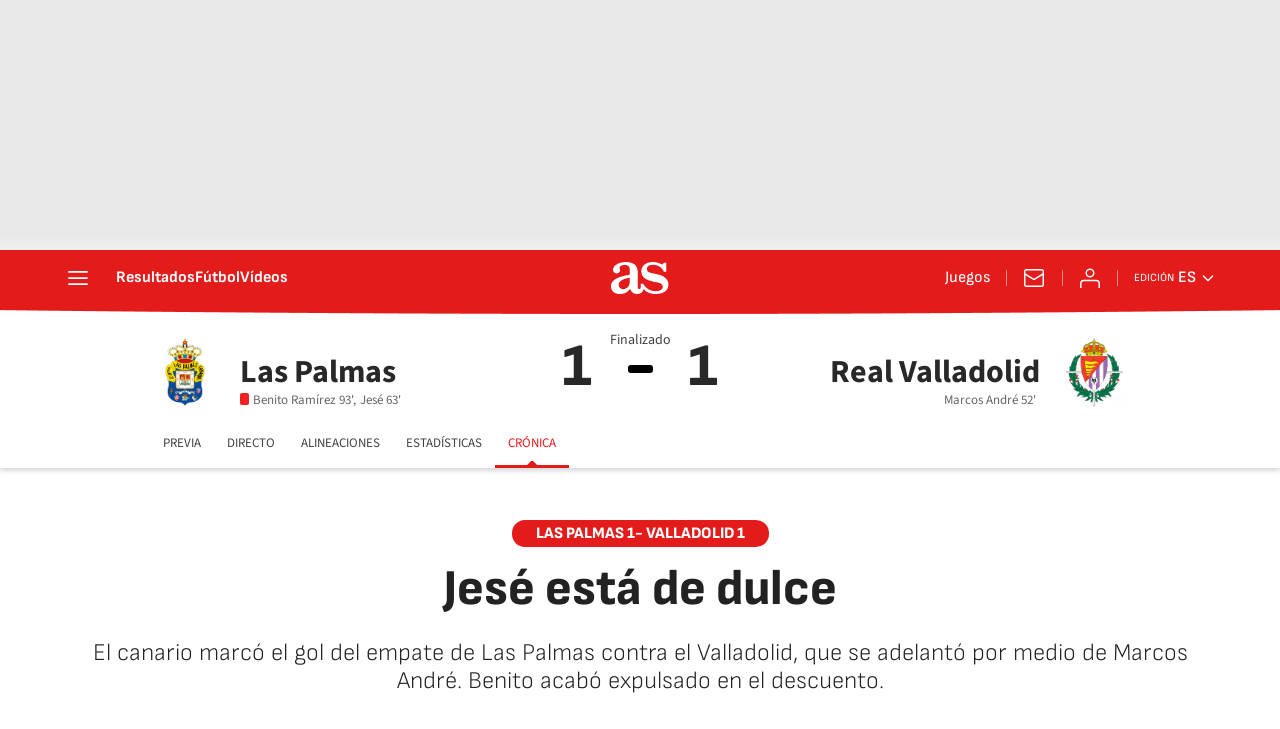

--- FILE ---
content_type: image/svg+xml
request_url: https://as01.epimg.net/img/live-events/iconset/spade.svg
body_size: 281
content:
<?xml version="1.0" encoding="UTF-8"?>
<svg width="13px" height="16px" viewBox="0 0 13 16" version="1.1" xmlns="http://www.w3.org/2000/svg" xmlns:xlink="http://www.w3.org/1999/xlink">
    <!-- Generator: Sketch 51.2 (57519) - http://www.bohemiancoding.com/sketch -->
    <title>Shape</title>
    <desc>Created with Sketch.</desc>
    <defs></defs>
    <g id="Live" stroke="none" stroke-width="1" fill="none" fill-rule="evenodd">
        <g id="live/card/rating/1" transform="translate(-46.000000, -14.000000)" fill="#CE0000" fill-rule="nonzero">
            <path d="M56.9359269,30 C56.9359269,30 52.3869309,28.3749916 52.842869,24.4963909 C53.4282797,24.8948235 54.0446852,25.2482392 55.1947055,25.5342883 C56.4362204,25.8430949 59.0714872,25.0308075 58.9985152,22.6245742 C58.9257273,20.217999 55.9518101,18.9366895 55.0593152,17.9735838 C54.176486,17.0208082 53.5509344,16.3178805 52.5043992,14.0193499 L52.5043992,14 L52.5000112,14.0097151 L52.4956025,14 L52.4956232,14.0194302 C51.4490948,16.3179399 50.8235123,17.0208114 49.9406848,17.9735838 C49.0481916,18.9366895 46.0742744,20.217999 46.0014848,22.6245742 C45.9285128,25.0308075 48.5637813,25.8430949 49.8052962,25.5342883 C50.9553165,25.2482392 51.5717221,24.8948235 52.1571327,24.4963909 C52.6130691,28.3749916 48.0640731,30 48.0640731,30 L56.9359269,30 Z" id="Shape"></path>
        </g>
    </g>
</svg>

--- FILE ---
content_type: application/x-javascript;charset=utf-8
request_url: https://smetrics.as.com/id?d_visid_ver=5.4.0&d_fieldgroup=A&mcorgid=2387401053DB208C0A490D4C%40AdobeOrg&mid=01746090382709999969201458499016469028&ts=1769451064712
body_size: -37
content:
{"mid":"01746090382709999969201458499016469028"}